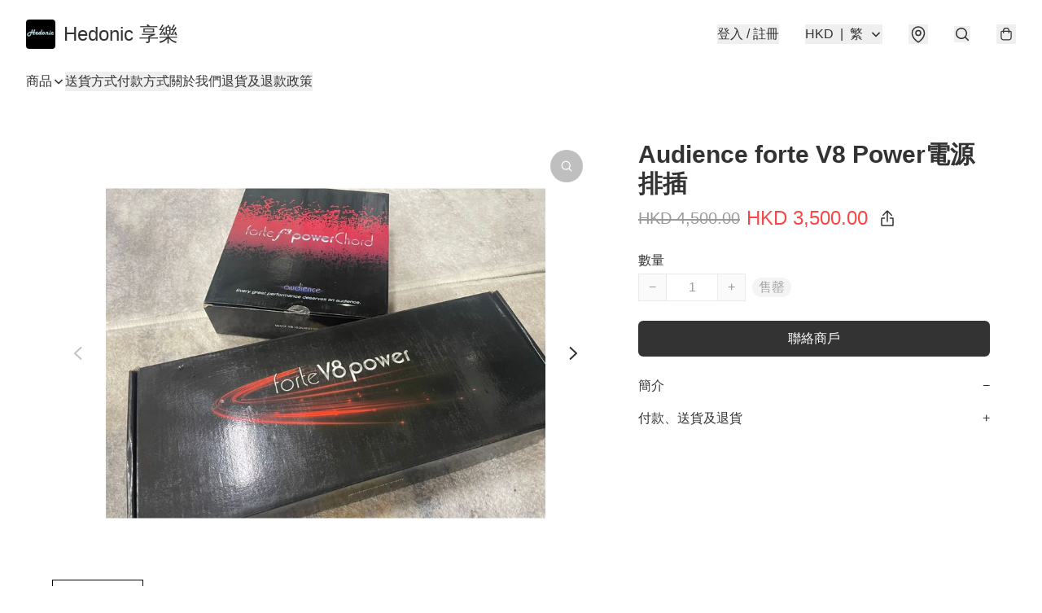

--- FILE ---
content_type: application/javascript
request_url: https://hedonic.store/fb_pixel_page_view
body_size: -201
content:
(function initFBQ(){var fbPixelUserData = {};fbq('init', "1475453179236407", fbPixelUserData, { agent: 'plboutir' });fbq('track', "PageView", {}, { eventID: "a3f68e8fca2c42a9bbfc914de21b911e" });}())